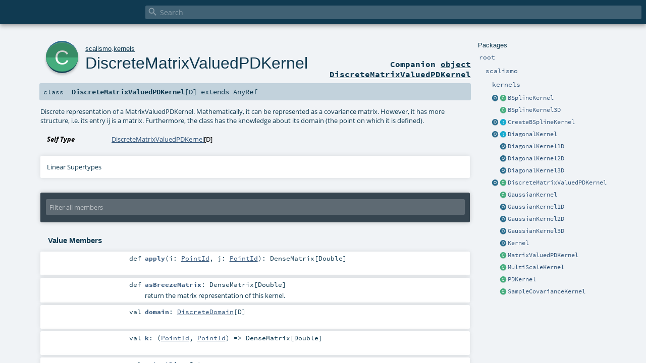

--- FILE ---
content_type: text/html; charset=utf-8
request_url: http://unibas-gravis.github.io/scalismo/latest/api/scalismo/kernels/DiscreteMatrixValuedPDKernel.html
body_size: 3942
content:
<!DOCTYPE html ><html><head><meta http-equiv="X-UA-Compatible" content="IE=edge"/><meta content="width=device-width, initial-scale=1.0, maximum-scale=1.0, user-scalable=no" name="viewport"/><title></title><meta content="" name="description"/><meta content="" name="keywords"/><meta http-equiv="content-type" content="text/html; charset=UTF-8"/><link href="../../lib/index.css" media="screen" type="text/css" rel="stylesheet"/><link href="../../lib/template.css" media="screen" type="text/css" rel="stylesheet"/><link href="../../lib/print.css" media="print" type="text/css" rel="stylesheet"/><link href="../../lib/diagrams.css" media="screen" type="text/css" rel="stylesheet" id="diagrams-css"/><script type="text/javascript" src="../../lib/jquery.min.js"></script><script type="text/javascript" src="../../lib/index.js"></script><script type="text/javascript" src="../../index.js"></script><script type="text/javascript" src="../../lib/scheduler.js"></script><script type="text/javascript" src="../../lib/template.js"></script><script type="text/javascript">/* this variable can be used by the JS to determine the path to the root document */
var toRoot = '../../';</script></head><body><div id="search"><span id="doc-title"><span id="doc-version"></span></span> <span class="close-results"><span class="left">&lt;</span> Back</span><div id="textfilter"><span class="input"><input autocapitalize="none" placeholder="Search" id="index-input" type="text" accesskey="/"/><i class="clear material-icons"></i><i id="search-icon" class="material-icons"></i></span></div></div><div id="search-results"><div id="search-progress"><div id="progress-fill"></div></div><div id="results-content"><div id="entity-results"></div><div id="member-results"></div></div></div><div id="content-scroll-container" style="-webkit-overflow-scrolling: touch;"><div id="content-container" style="-webkit-overflow-scrolling: touch;"><div id="subpackage-spacer"><div id="packages"><h1>Packages</h1><ul><li class="indented0 " name="_root_.root" group="Ungrouped" fullComment="yes" data-isabs="false" visbl="pub"><a id="_root_"></a><a id="root:_root_"></a> <span class="permalink"><a href="../../index.html" title="Permalink"><i class="material-icons"></i></a></span> <span class="modifier_kind"><span class="modifier"></span> <span class="kind">package</span></span> <span class="symbol"><a href="../../index.html" title=""><span class="name">root</span></a></span><div class="fullcomment"><dl class="attributes block"><dt>Definition Classes</dt><dd><a href="../../index.html" name="_root_" id="_root_" class="extype">root</a></dd></dl></div></li><li class="indented1 " name="_root_.scalismo" group="Ungrouped" fullComment="yes" data-isabs="false" visbl="pub"><a id="scalismo"></a><a id="scalismo:scalismo"></a> <span class="permalink"><a href="../../scalismo/index.html" title="Permalink"><i class="material-icons"></i></a></span> <span class="modifier_kind"><span class="modifier"></span> <span class="kind">package</span></span> <span class="symbol"><a href="../index.html" title=""><span class="name">scalismo</span></a></span><div class="fullcomment"><dl class="attributes block"><dt>Definition Classes</dt><dd><a href="../../index.html" name="_root_" id="_root_" class="extype">root</a></dd></dl></div></li><li class="indented2 " name="scalismo.kernels" group="Ungrouped" fullComment="yes" data-isabs="false" visbl="pub"><a id="kernels"></a><a id="kernels:kernels"></a> <span class="permalink"><a href="../../scalismo/kernels/index.html" title="Permalink"><i class="material-icons"></i></a></span> <span class="modifier_kind"><span class="modifier"></span> <span class="kind">package</span></span> <span class="symbol"><a href="index.html" title=""><span class="name">kernels</span></a></span><div class="fullcomment"><dl class="attributes block"><dt>Definition Classes</dt><dd><a href="../index.html" name="scalismo" id="scalismo" class="extype">scalismo</a></dd></dl></div></li><li class="current-entities indented2"><a href="BSplineKernel$.html" title="" class="object"></a> <a href="BSplineKernel.html" title="" class="class"></a><a href="BSplineKernel.html" title="">BSplineKernel</a></li><li class="current-entities indented2"><span class="separator"></span> <a href="BSplineKernel3D.html" title="" class="class"></a><a href="BSplineKernel3D.html" title="">BSplineKernel3D</a></li><li class="current-entities indented2"><a href="CreateBSplineKernel$.html" title="" class="object"></a> <a href="CreateBSplineKernel.html" title="" class="trait"></a><a href="CreateBSplineKernel.html" title="">CreateBSplineKernel</a></li><li class="current-entities indented2"><a href="DiagonalKernel$.html" title="" class="object"></a> <a href="DiagonalKernel.html" title="" class="trait"></a><a href="DiagonalKernel.html" title="">DiagonalKernel</a></li><li class="current-entities indented2"><span class="separator"></span> <a href="DiagonalKernel1D$.html" title="" class="object"></a><a href="DiagonalKernel1D$.html" title="">DiagonalKernel1D</a></li><li class="current-entities indented2"><span class="separator"></span> <a href="DiagonalKernel2D$.html" title="" class="object"></a><a href="DiagonalKernel2D$.html" title="">DiagonalKernel2D</a></li><li class="current-entities indented2"><span class="separator"></span> <a href="DiagonalKernel3D$.html" title="" class="object"></a><a href="DiagonalKernel3D$.html" title="">DiagonalKernel3D</a></li><li class="current-entities indented2"><a href="DiscreteMatrixValuedPDKernel$.html" title="" class="object"></a> <a href="" title="Discrete representation of a MatrixValuedPDKernel." class="class"></a><a href="" title="Discrete representation of a MatrixValuedPDKernel.">DiscreteMatrixValuedPDKernel</a></li><li class="current-entities indented2"><span class="separator"></span> <a href="GaussianKernel.html" title="" class="class"></a><a href="GaussianKernel.html" title="">GaussianKernel</a></li><li class="current-entities indented2"><span class="separator"></span> <a href="GaussianKernel1D$.html" title="" class="object"></a><a href="GaussianKernel1D$.html" title="">GaussianKernel1D</a></li><li class="current-entities indented2"><span class="separator"></span> <a href="GaussianKernel2D$.html" title="" class="object"></a><a href="GaussianKernel2D$.html" title="">GaussianKernel2D</a></li><li class="current-entities indented2"><span class="separator"></span> <a href="GaussianKernel3D$.html" title="" class="object"></a><a href="GaussianKernel3D$.html" title="">GaussianKernel3D</a></li><li class="current-entities indented2"><span class="separator"></span> <a href="Kernel$.html" title="" class="object"></a><a href="Kernel$.html" title="">Kernel</a></li><li class="current-entities indented2"><span class="separator"></span> <a href="MatrixValuedPDKernel.html" title="" class="class"></a><a href="MatrixValuedPDKernel.html" title="">MatrixValuedPDKernel</a></li><li class="current-entities indented2"><span class="separator"></span> <a href="MultiScaleKernel.html" title="" class="class"></a><a href="MultiScaleKernel.html" title="">MultiScaleKernel</a></li><li class="current-entities indented2"><span class="separator"></span> <a href="PDKernel.html" title="" class="class"></a><a href="PDKernel.html" title="">PDKernel</a></li><li class="current-entities indented2"><span class="separator"></span> <a href="SampleCovarianceKernel.html" title="" class="class"></a><a href="SampleCovarianceKernel.html" title="">SampleCovarianceKernel</a></li></ul></div></div><div id="content"><body class="class type"><div id="definition"><a href="DiscreteMatrixValuedPDKernel$.html" title="See companion object"><div class="big-circle class-companion-object">c</div></a><p id="owner"><a href="../index.html" name="scalismo" id="scalismo" class="extype">scalismo</a>.<a href="index.html" name="scalismo.kernels" id="scalismo.kernels" class="extype">kernels</a></p><h1><a href="DiscreteMatrixValuedPDKernel$.html" title="See companion object">DiscreteMatrixValuedPDKernel</a><span class="permalink"><a href="../../scalismo/kernels/DiscreteMatrixValuedPDKernel.html" title="Permalink"><i class="material-icons"></i></a></span></h1><h3><span class="morelinks"><div>Companion <a href="DiscreteMatrixValuedPDKernel$.html" title="See companion object">object DiscreteMatrixValuedPDKernel</a></div></span></h3></div><h4 id="signature" class="signature"><span class="modifier_kind"><span class="modifier"></span> <span class="kind">class</span></span> <span class="symbol"><span class="name">DiscreteMatrixValuedPDKernel</span><span class="tparams">[<span name="D">D</span>]</span><span class="result"> extends <span name="scala.AnyRef" class="extype">AnyRef</span></span></span></h4><div id="comment" class="fullcommenttop"><div class="comment cmt"><p> Discrete representation of a MatrixValuedPDKernel.
 Mathematically, it can be represented as a covariance matrix. However, it has more structure, i.e. its entry ij
 is a matrix. Furthermore, the class has the knowledge about its domain (the point on which it is defined).
</p></div><dl class="attributes block"><dt>Self Type</dt><dd><a href="" name="scalismo.kernels.DiscreteMatrixValuedPDKernel" id="scalismo.kernels.DiscreteMatrixValuedPDKernel" class="extype">DiscreteMatrixValuedPDKernel</a>[<span name="scalismo.kernels.DiscreteMatrixValuedPDKernel.D" class="extype">D</span>]</dd></dl><div class="toggleContainer"><div class="toggle block"><span>Linear Supertypes</span><div class="superTypes hiddenContent"><span name="scala.AnyRef" class="extype">AnyRef</span>, <span name="scala.Any" class="extype">Any</span></div></div></div></div><div id="mbrsel"><div class="toggle"></div><div id="memberfilter"><i class="material-icons arrow"></i><span class="input"><input placeholder="Filter all members" id="mbrsel-input" type="text" accesskey="/"/></span><i class="clear material-icons"></i></div><div id="filterby"><div id="order"><span class="filtertype">Ordering</span><ol><li class="alpha in"><span>Alphabetic</span></li><li class="inherit out"><span>By Inheritance</span></li></ol></div><div class="ancestors"><span class="filtertype">Inherited<br/></span><ol id="linearization"><li class="in" name="scalismo.kernels.DiscreteMatrixValuedPDKernel"><span>DiscreteMatrixValuedPDKernel</span></li><li class="in" name="scala.AnyRef"><span>AnyRef</span></li><li class="in" name="scala.Any"><span>Any</span></li></ol></div><div class="ancestors"><span class="filtertype"></span><ol><li class="hideall out"><span>Hide All</span></li><li class="showall in"><span>Show All</span></li></ol></div><div id="visbl"><span class="filtertype">Visibility</span><ol><li class="public in"><span>Public</span></li><li class="protected out"><span>Protected</span></li></ol></div></div></div><div id="template"><div id="allMembers"><div class="values members"><h3>Value Members</h3><ol><li class="indented0 " name="scala.AnyRef#!=" group="Ungrouped" fullComment="yes" data-isabs="false" visbl="pub"><a id="!=(x$1:Any):Boolean"></a><a id="!=(Any):Boolean"></a> <span class="permalink"><a href="../../scalismo/kernels/DiscreteMatrixValuedPDKernel.html#!=(x$1:Any):Boolean" title="Permalink"><i class="material-icons"></i></a></span> <span class="modifier_kind"><span class="modifier">final </span> <span class="kind">def</span></span> <span class="symbol"><span class="name" title="gt4s: $bang$eq">!=</span><span class="params">(<span name="arg0">arg0: <span name="scala.Any" class="extype">Any</span></span>)</span><span class="result">: <span name="scala.Boolean" class="extype">Boolean</span></span></span><div class="fullcomment"><dl class="attributes block"><dt>Definition Classes</dt><dd>AnyRef → Any</dd></dl></div></li><li class="indented0 " name="scala.AnyRef###" group="Ungrouped" fullComment="yes" data-isabs="false" visbl="pub"><a id="##():Int"></a> <span class="permalink"><a href="../../scalismo/kernels/DiscreteMatrixValuedPDKernel.html###():Int" title="Permalink"><i class="material-icons"></i></a></span> <span class="modifier_kind"><span class="modifier">final </span> <span class="kind">def</span></span> <span class="symbol"><span class="name" title="gt4s: $hash$hash">##</span><span class="params">()</span><span class="result">: <span name="scala.Int" class="extype">Int</span></span></span><div class="fullcomment"><dl class="attributes block"><dt>Definition Classes</dt><dd>AnyRef → Any</dd></dl></div></li><li class="indented0 " name="scala.AnyRef#==" group="Ungrouped" fullComment="yes" data-isabs="false" visbl="pub"><a id="==(x$1:Any):Boolean"></a><a id="==(Any):Boolean"></a> <span class="permalink"><a href="../../scalismo/kernels/DiscreteMatrixValuedPDKernel.html#==(x$1:Any):Boolean" title="Permalink"><i class="material-icons"></i></a></span> <span class="modifier_kind"><span class="modifier">final </span> <span class="kind">def</span></span> <span class="symbol"><span class="name" title="gt4s: $eq$eq">==</span><span class="params">(<span name="arg0">arg0: <span name="scala.Any" class="extype">Any</span></span>)</span><span class="result">: <span name="scala.Boolean" class="extype">Boolean</span></span></span><div class="fullcomment"><dl class="attributes block"><dt>Definition Classes</dt><dd>AnyRef → Any</dd></dl></div></li><li class="indented0 " name="scalismo.kernels.DiscreteMatrixValuedPDKernel#apply" group="Ungrouped" fullComment="no" data-isabs="false" visbl="pub"><a id="apply(i:scalismo.common.PointId,j:scalismo.common.PointId):breeze.linalg.DenseMatrix[Double]"></a><a id="apply(PointId,PointId):DenseMatrix[Double]"></a> <span class="permalink"><a href="../../scalismo/kernels/DiscreteMatrixValuedPDKernel.html#apply(i:scalismo.common.PointId,j:scalismo.common.PointId):breeze.linalg.DenseMatrix[Double]" title="Permalink"><i class="material-icons"></i></a></span> <span class="modifier_kind"><span class="modifier"></span> <span class="kind">def</span></span> <span class="symbol"><span class="name">apply</span><span class="params">(<span name="i">i: <a href="../common/PointId.html" name="scalismo.common.PointId" id="scalismo.common.PointId" class="extype">PointId</a></span>, <span name="j">j: <a href="../common/PointId.html" name="scalismo.common.PointId" id="scalismo.common.PointId" class="extype">PointId</a></span>)</span><span class="result">: <span name="breeze.linalg.DenseMatrix" class="extype">DenseMatrix</span>[<span name="scala.Double" class="extype">Double</span>]</span></span></li><li class="indented0 " name="scalismo.kernels.DiscreteMatrixValuedPDKernel#asBreezeMatrix" group="Ungrouped" fullComment="yes" data-isabs="false" visbl="pub"><a id="asBreezeMatrix:breeze.linalg.DenseMatrix[Double]"></a><a id="asBreezeMatrix:DenseMatrix[Double]"></a> <span class="permalink"><a href="../../scalismo/kernels/DiscreteMatrixValuedPDKernel.html#asBreezeMatrix:breeze.linalg.DenseMatrix[Double]" title="Permalink"><i class="material-icons"></i></a></span> <span class="modifier_kind"><span class="modifier"></span> <span class="kind">def</span></span> <span class="symbol"><span class="name">asBreezeMatrix</span><span class="result">: <span name="breeze.linalg.DenseMatrix" class="extype">DenseMatrix</span>[<span name="scala.Double" class="extype">Double</span>]</span></span><p class="shortcomment cmt">return the matrix representation of this kernel.</p><div class="fullcomment"><div class="comment cmt"><p>return the matrix representation of this kernel.
(This is a covariance matrix, consisting of blocks of size DO times DO)
</p></div></div></li><li class="indented0 " name="scala.Any#asInstanceOf" group="Ungrouped" fullComment="yes" data-isabs="false" visbl="pub"><a id="asInstanceOf[T0]:T0"></a> <span class="permalink"><a href="../../scalismo/kernels/DiscreteMatrixValuedPDKernel.html#asInstanceOf[T0]:T0" title="Permalink"><i class="material-icons"></i></a></span> <span class="modifier_kind"><span class="modifier">final </span> <span class="kind">def</span></span> <span class="symbol"><span class="name">asInstanceOf</span><span class="tparams">[<span name="T0">T0</span>]</span><span class="result">: <span name="scala.Any.asInstanceOf.T0" class="extype">T0</span></span></span><div class="fullcomment"><dl class="attributes block"><dt>Definition Classes</dt><dd>Any</dd></dl></div></li><li class="indented0 " name="scala.AnyRef#clone" group="Ungrouped" fullComment="yes" data-isabs="false" visbl="prt"><a id="clone():Object"></a><a id="clone():AnyRef"></a> <span class="permalink"><a href="../../scalismo/kernels/DiscreteMatrixValuedPDKernel.html#clone():Object" title="Permalink"><i class="material-icons"></i></a></span> <span class="modifier_kind"><span class="modifier"></span> <span class="kind">def</span></span> <span class="symbol"><span class="name">clone</span><span class="params">()</span><span class="result">: <span name="scala.AnyRef" class="extype">AnyRef</span></span></span><div class="fullcomment"><dl class="attributes block"><dt>Attributes</dt><dd>protected[<span name="java.lang" class="extype">lang</span>] </dd><dt>Definition Classes</dt><dd>AnyRef</dd><dt>Annotations</dt><dd><span class="name">@throws</span><span class="args">(<span><span class="defval">classOf[java.lang.CloneNotSupportedException]</span></span>)</span> <span class="name">@native</span><span class="args">()</span> </dd></dl></div></li><li class="indented0 " name="scalismo.kernels.DiscreteMatrixValuedPDKernel#domain" group="Ungrouped" fullComment="no" data-isabs="false" visbl="pub"><a id="domain:scalismo.common.DiscreteDomain[D]"></a><a id="domain:DiscreteDomain[D]"></a> <span class="permalink"><a href="../../scalismo/kernels/DiscreteMatrixValuedPDKernel.html#domain:scalismo.common.DiscreteDomain[D]" title="Permalink"><i class="material-icons"></i></a></span> <span class="modifier_kind"><span class="modifier"></span> <span class="kind">val</span></span> <span class="symbol"><span class="name">domain</span><span class="result">: <a href="../common/DiscreteDomain.html" name="scalismo.common.DiscreteDomain" id="scalismo.common.DiscreteDomain" class="extype">DiscreteDomain</a>[<span name="scalismo.kernels.DiscreteMatrixValuedPDKernel.D" class="extype">D</span>]</span></span></li><li class="indented0 " name="scala.AnyRef#eq" group="Ungrouped" fullComment="yes" data-isabs="false" visbl="pub"><a id="eq(x$1:AnyRef):Boolean"></a><a id="eq(AnyRef):Boolean"></a> <span class="permalink"><a href="../../scalismo/kernels/DiscreteMatrixValuedPDKernel.html#eq(x$1:AnyRef):Boolean" title="Permalink"><i class="material-icons"></i></a></span> <span class="modifier_kind"><span class="modifier">final </span> <span class="kind">def</span></span> <span class="symbol"><span class="name">eq</span><span class="params">(<span name="arg0">arg0: <span name="scala.AnyRef" class="extype">AnyRef</span></span>)</span><span class="result">: <span name="scala.Boolean" class="extype">Boolean</span></span></span><div class="fullcomment"><dl class="attributes block"><dt>Definition Classes</dt><dd>AnyRef</dd></dl></div></li><li class="indented0 " name="scala.AnyRef#equals" group="Ungrouped" fullComment="yes" data-isabs="false" visbl="pub"><a id="equals(x$1:Object):Boolean"></a><a id="equals(AnyRef):Boolean"></a> <span class="permalink"><a href="../../scalismo/kernels/DiscreteMatrixValuedPDKernel.html#equals(x$1:Object):Boolean" title="Permalink"><i class="material-icons"></i></a></span> <span class="modifier_kind"><span class="modifier"></span> <span class="kind">def</span></span> <span class="symbol"><span class="name">equals</span><span class="params">(<span name="arg0">arg0: <span name="scala.AnyRef" class="extype">AnyRef</span></span>)</span><span class="result">: <span name="scala.Boolean" class="extype">Boolean</span></span></span><div class="fullcomment"><dl class="attributes block"><dt>Definition Classes</dt><dd>AnyRef → Any</dd></dl></div></li><li class="indented0 " name="scala.AnyRef#finalize" group="Ungrouped" fullComment="yes" data-isabs="false" visbl="prt"><a id="finalize():Unit"></a> <span class="permalink"><a href="../../scalismo/kernels/DiscreteMatrixValuedPDKernel.html#finalize():Unit" title="Permalink"><i class="material-icons"></i></a></span> <span class="modifier_kind"><span class="modifier"></span> <span class="kind">def</span></span> <span class="symbol"><span class="name">finalize</span><span class="params">()</span><span class="result">: <span name="scala.Unit" class="extype">Unit</span></span></span><div class="fullcomment"><dl class="attributes block"><dt>Attributes</dt><dd>protected[<span name="java.lang" class="extype">lang</span>] </dd><dt>Definition Classes</dt><dd>AnyRef</dd><dt>Annotations</dt><dd><span class="name">@throws</span><span class="args">(<span><span class="symbol">classOf[java.lang.Throwable]</span></span>)</span> </dd></dl></div></li><li class="indented0 " name="scala.AnyRef#getClass" group="Ungrouped" fullComment="yes" data-isabs="false" visbl="pub"><a id="getClass():Class[_]"></a><a id="getClass():Class[_&lt;:AnyRef]"></a> <span class="permalink"><a href="../../scalismo/kernels/DiscreteMatrixValuedPDKernel.html#getClass():Class[_]" title="Permalink"><i class="material-icons"></i></a></span> <span class="modifier_kind"><span class="modifier">final </span> <span class="kind">def</span></span> <span class="symbol"><span class="name">getClass</span><span class="params">()</span><span class="result">: <span name="java.lang.Class" class="extype">Class</span>[_ &lt;: <span name="scala.AnyRef" class="extype">AnyRef</span>]</span></span><div class="fullcomment"><dl class="attributes block"><dt>Definition Classes</dt><dd>AnyRef → Any</dd><dt>Annotations</dt><dd><span class="name">@native</span><span class="args">()</span> </dd></dl></div></li><li class="indented0 " name="scala.AnyRef#hashCode" group="Ungrouped" fullComment="yes" data-isabs="false" visbl="pub"><a id="hashCode():Int"></a> <span class="permalink"><a href="../../scalismo/kernels/DiscreteMatrixValuedPDKernel.html#hashCode():Int" title="Permalink"><i class="material-icons"></i></a></span> <span class="modifier_kind"><span class="modifier"></span> <span class="kind">def</span></span> <span class="symbol"><span class="name">hashCode</span><span class="params">()</span><span class="result">: <span name="scala.Int" class="extype">Int</span></span></span><div class="fullcomment"><dl class="attributes block"><dt>Definition Classes</dt><dd>AnyRef → Any</dd><dt>Annotations</dt><dd><span class="name">@native</span><span class="args">()</span> </dd></dl></div></li><li class="indented0 " name="scala.Any#isInstanceOf" group="Ungrouped" fullComment="yes" data-isabs="false" visbl="pub"><a id="isInstanceOf[T0]:Boolean"></a> <span class="permalink"><a href="../../scalismo/kernels/DiscreteMatrixValuedPDKernel.html#isInstanceOf[T0]:Boolean" title="Permalink"><i class="material-icons"></i></a></span> <span class="modifier_kind"><span class="modifier">final </span> <span class="kind">def</span></span> <span class="symbol"><span class="name">isInstanceOf</span><span class="tparams">[<span name="T0">T0</span>]</span><span class="result">: <span name="scala.Boolean" class="extype">Boolean</span></span></span><div class="fullcomment"><dl class="attributes block"><dt>Definition Classes</dt><dd>Any</dd></dl></div></li><li class="indented0 " name="scalismo.kernels.DiscreteMatrixValuedPDKernel#k" group="Ungrouped" fullComment="no" data-isabs="false" visbl="pub"><a id="k:(scalismo.common.PointId,scalismo.common.PointId)=&gt;breeze.linalg.DenseMatrix[Double]"></a><a id="k:(PointId,PointId)=&gt;DenseMatrix[Double]"></a> <span class="permalink"><a href="../../scalismo/kernels/DiscreteMatrixValuedPDKernel.html#k:(scalismo.common.PointId,scalismo.common.PointId)=&gt;breeze.linalg.DenseMatrix[Double]" title="Permalink"><i class="material-icons"></i></a></span> <span class="modifier_kind"><span class="modifier"></span> <span class="kind">val</span></span> <span class="symbol"><span class="name">k</span><span class="result">: (<a href="../common/PointId.html" name="scalismo.common.PointId" id="scalismo.common.PointId" class="extype">PointId</a>, <a href="../common/PointId.html" name="scalismo.common.PointId" id="scalismo.common.PointId" class="extype">PointId</a>) =&gt; <span name="breeze.linalg.DenseMatrix" class="extype">DenseMatrix</span>[<span name="scala.Double" class="extype">Double</span>]</span></span></li><li class="indented0 " name="scala.AnyRef#ne" group="Ungrouped" fullComment="yes" data-isabs="false" visbl="pub"><a id="ne(x$1:AnyRef):Boolean"></a><a id="ne(AnyRef):Boolean"></a> <span class="permalink"><a href="../../scalismo/kernels/DiscreteMatrixValuedPDKernel.html#ne(x$1:AnyRef):Boolean" title="Permalink"><i class="material-icons"></i></a></span> <span class="modifier_kind"><span class="modifier">final </span> <span class="kind">def</span></span> <span class="symbol"><span class="name">ne</span><span class="params">(<span name="arg0">arg0: <span name="scala.AnyRef" class="extype">AnyRef</span></span>)</span><span class="result">: <span name="scala.Boolean" class="extype">Boolean</span></span></span><div class="fullcomment"><dl class="attributes block"><dt>Definition Classes</dt><dd>AnyRef</dd></dl></div></li><li class="indented0 " name="scala.AnyRef#notify" group="Ungrouped" fullComment="yes" data-isabs="false" visbl="pub"><a id="notify():Unit"></a> <span class="permalink"><a href="../../scalismo/kernels/DiscreteMatrixValuedPDKernel.html#notify():Unit" title="Permalink"><i class="material-icons"></i></a></span> <span class="modifier_kind"><span class="modifier">final </span> <span class="kind">def</span></span> <span class="symbol"><span class="name">notify</span><span class="params">()</span><span class="result">: <span name="scala.Unit" class="extype">Unit</span></span></span><div class="fullcomment"><dl class="attributes block"><dt>Definition Classes</dt><dd>AnyRef</dd><dt>Annotations</dt><dd><span class="name">@native</span><span class="args">()</span> </dd></dl></div></li><li class="indented0 " name="scala.AnyRef#notifyAll" group="Ungrouped" fullComment="yes" data-isabs="false" visbl="pub"><a id="notifyAll():Unit"></a> <span class="permalink"><a href="../../scalismo/kernels/DiscreteMatrixValuedPDKernel.html#notifyAll():Unit" title="Permalink"><i class="material-icons"></i></a></span> <span class="modifier_kind"><span class="modifier">final </span> <span class="kind">def</span></span> <span class="symbol"><span class="name">notifyAll</span><span class="params">()</span><span class="result">: <span name="scala.Unit" class="extype">Unit</span></span></span><div class="fullcomment"><dl class="attributes block"><dt>Definition Classes</dt><dd>AnyRef</dd><dt>Annotations</dt><dd><span class="name">@native</span><span class="args">()</span> </dd></dl></div></li><li class="indented0 " name="scalismo.kernels.DiscreteMatrixValuedPDKernel#outputDim" group="Ungrouped" fullComment="no" data-isabs="false" visbl="pub"><a id="outputDim:Int"></a> <span class="permalink"><a href="../../scalismo/kernels/DiscreteMatrixValuedPDKernel.html#outputDim:Int" title="Permalink"><i class="material-icons"></i></a></span> <span class="modifier_kind"><span class="modifier"></span> <span class="kind">val</span></span> <span class="symbol"><span class="name">outputDim</span><span class="result">: <span name="scala.Int" class="extype">Int</span></span></span></li><li class="indented0 " name="scalismo.kernels.DiscreteMatrixValuedPDKernel#pointSet" group="Ungrouped" fullComment="no" data-isabs="false" visbl="pub"><a id="pointSet:scalismo.common.PointSet[D]"></a><a id="pointSet:PointSet[D]"></a> <span class="permalink"><a href="../../scalismo/kernels/DiscreteMatrixValuedPDKernel.html#pointSet:scalismo.common.PointSet[D]" title="Permalink"><i class="material-icons"></i></a></span> <span class="modifier_kind"><span class="modifier"></span> <span class="kind">val</span></span> <span class="symbol"><span class="name">pointSet</span><span class="result">: <a href="../common/PointSet.html" name="scalismo.common.PointSet" id="scalismo.common.PointSet" class="extype">PointSet</a>[<span name="scalismo.kernels.DiscreteMatrixValuedPDKernel.D" class="extype">D</span>]</span></span></li><li class="indented0 " name="scala.AnyRef#synchronized" group="Ungrouped" fullComment="yes" data-isabs="false" visbl="pub"><a id="synchronized[T0](x$1:=&gt;T0):T0"></a><a id="synchronized[T0](=&gt;T0):T0"></a> <span class="permalink"><a href="../../scalismo/kernels/DiscreteMatrixValuedPDKernel.html#synchronized[T0](x$1:=&gt;T0):T0" title="Permalink"><i class="material-icons"></i></a></span> <span class="modifier_kind"><span class="modifier">final </span> <span class="kind">def</span></span> <span class="symbol"><span class="name">synchronized</span><span class="tparams">[<span name="T0">T0</span>]</span><span class="params">(<span name="arg0">arg0: =&gt; <span name="java.lang.AnyRef.synchronized.T0" class="extype">T0</span></span>)</span><span class="result">: <span name="java.lang.AnyRef.synchronized.T0" class="extype">T0</span></span></span><div class="fullcomment"><dl class="attributes block"><dt>Definition Classes</dt><dd>AnyRef</dd></dl></div></li><li class="indented0 " name="scala.AnyRef#toString" group="Ungrouped" fullComment="yes" data-isabs="false" visbl="pub"><a id="toString():String"></a> <span class="permalink"><a href="../../scalismo/kernels/DiscreteMatrixValuedPDKernel.html#toString():String" title="Permalink"><i class="material-icons"></i></a></span> <span class="modifier_kind"><span class="modifier"></span> <span class="kind">def</span></span> <span class="symbol"><span class="name">toString</span><span class="params">()</span><span class="result">: <span name="java.lang.String" class="extype">String</span></span></span><div class="fullcomment"><dl class="attributes block"><dt>Definition Classes</dt><dd>AnyRef → Any</dd></dl></div></li><li class="indented0 " name="scala.AnyRef#wait" group="Ungrouped" fullComment="yes" data-isabs="false" visbl="pub"><a id="wait():Unit"></a> <span class="permalink"><a href="../../scalismo/kernels/DiscreteMatrixValuedPDKernel.html#wait():Unit" title="Permalink"><i class="material-icons"></i></a></span> <span class="modifier_kind"><span class="modifier">final </span> <span class="kind">def</span></span> <span class="symbol"><span class="name">wait</span><span class="params">()</span><span class="result">: <span name="scala.Unit" class="extype">Unit</span></span></span><div class="fullcomment"><dl class="attributes block"><dt>Definition Classes</dt><dd>AnyRef</dd><dt>Annotations</dt><dd><span class="name">@throws</span><span class="args">(<span><span class="defval">classOf[java.lang.InterruptedException]</span></span>)</span> </dd></dl></div></li><li class="indented0 " name="scala.AnyRef#wait" group="Ungrouped" fullComment="yes" data-isabs="false" visbl="pub"><a id="wait(x$1:Long,x$2:Int):Unit"></a><a id="wait(Long,Int):Unit"></a> <span class="permalink"><a href="../../scalismo/kernels/DiscreteMatrixValuedPDKernel.html#wait(x$1:Long,x$2:Int):Unit" title="Permalink"><i class="material-icons"></i></a></span> <span class="modifier_kind"><span class="modifier">final </span> <span class="kind">def</span></span> <span class="symbol"><span class="name">wait</span><span class="params">(<span name="arg0">arg0: <span name="scala.Long" class="extype">Long</span></span>, <span name="arg1">arg1: <span name="scala.Int" class="extype">Int</span></span>)</span><span class="result">: <span name="scala.Unit" class="extype">Unit</span></span></span><div class="fullcomment"><dl class="attributes block"><dt>Definition Classes</dt><dd>AnyRef</dd><dt>Annotations</dt><dd><span class="name">@throws</span><span class="args">(<span><span class="defval">classOf[java.lang.InterruptedException]</span></span>)</span> </dd></dl></div></li><li class="indented0 " name="scala.AnyRef#wait" group="Ungrouped" fullComment="yes" data-isabs="false" visbl="pub"><a id="wait(x$1:Long):Unit"></a><a id="wait(Long):Unit"></a> <span class="permalink"><a href="../../scalismo/kernels/DiscreteMatrixValuedPDKernel.html#wait(x$1:Long):Unit" title="Permalink"><i class="material-icons"></i></a></span> <span class="modifier_kind"><span class="modifier">final </span> <span class="kind">def</span></span> <span class="symbol"><span class="name">wait</span><span class="params">(<span name="arg0">arg0: <span name="scala.Long" class="extype">Long</span></span>)</span><span class="result">: <span name="scala.Unit" class="extype">Unit</span></span></span><div class="fullcomment"><dl class="attributes block"><dt>Definition Classes</dt><dd>AnyRef</dd><dt>Annotations</dt><dd><span class="name">@throws</span><span class="args">(<span><span class="defval">classOf[java.lang.InterruptedException]</span></span>)</span> <span class="name">@native</span><span class="args">()</span> </dd></dl></div></li></ol></div></div><div id="inheritedMembers"><div name="scala.AnyRef" class="parent"><h3>Inherited from <span name="scala.AnyRef" class="extype">AnyRef</span></h3></div><div name="scala.Any" class="parent"><h3>Inherited from <span name="scala.Any" class="extype">Any</span></h3></div></div><div id="groupedMembers"><div name="Ungrouped" class="group"><h3>Ungrouped</h3></div></div></div><div id="tooltip"></div><div id="footer"></div></body></div></div></div></body></html>
